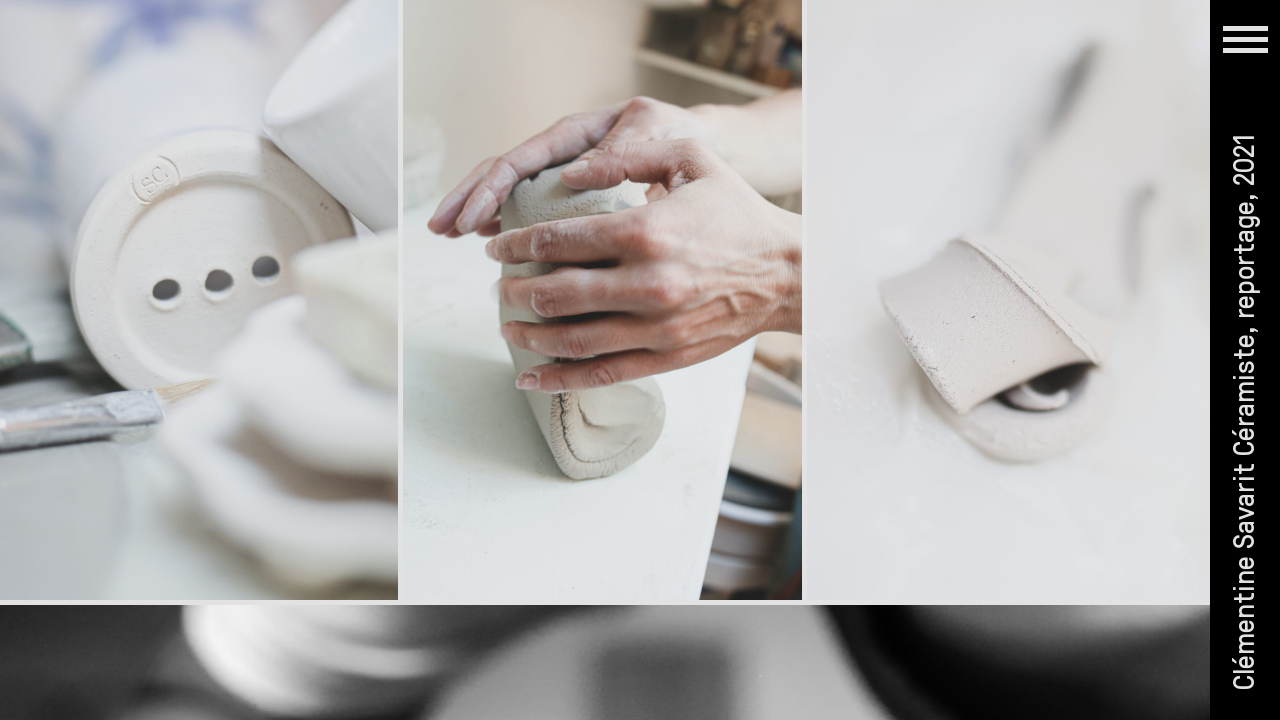

--- FILE ---
content_type: text/html; charset=UTF-8
request_url: http://www.danielafaurel.com/reportagephoto/
body_size: 4814
content:
<!DOCTYPE html>
<html lang="fr-FR" class="no-js">
<head>
	<meta charset="UTF-8">
	<meta name="viewport" content="width=device-width, initial-scale=1.0, user-scalable=yes">
	<link rel="profile" href="http://gmpg.org/xfn/11">
		<link rel="pingback" href="http://www.danielafaurel.com/xmlrpc.php">
		<meta name='robots' content='index, follow, max-image-preview:large, max-snippet:-1, max-video-preview:-1' />

	<!-- This site is optimized with the Yoast SEO plugin v19.8 - https://yoast.com/wordpress/plugins/seo/ -->
	<title>Clémentine Savarit Céramiste &bull; Daniela Faurel</title>
	<link rel="canonical" href="http://www.danielafaurel.com/reportagephoto/" />
	<meta property="og:locale" content="fr_FR" />
	<meta property="og:type" content="article" />
	<meta property="og:title" content="Clémentine Savarit Céramiste &bull; Daniela Faurel" />
	<meta property="og:url" content="http://www.danielafaurel.com/reportagephoto/" />
	<meta property="og:site_name" content="Daniela Faurel" />
	<meta property="article:published_time" content="2021-06-25T18:36:23+00:00" />
	<meta property="article:modified_time" content="2021-12-01T13:49:21+00:00" />
	<meta name="author" content="daniela faurel" />
	<meta name="twitter:card" content="summary_large_image" />
	<meta name="twitter:label1" content="Écrit par" />
	<meta name="twitter:data1" content="daniela faurel" />
	<script type="application/ld+json" class="yoast-schema-graph">{"@context":"https://schema.org","@graph":[{"@type":"WebPage","@id":"http://www.danielafaurel.com/reportagephoto/","url":"http://www.danielafaurel.com/reportagephoto/","name":"Clémentine Savarit Céramiste &bull; Daniela Faurel","isPartOf":{"@id":"http://www.danielafaurel.com/#website"},"datePublished":"2021-06-25T18:36:23+00:00","dateModified":"2021-12-01T13:49:21+00:00","author":{"@id":"http://www.danielafaurel.com/#/schema/person/f9b07e188d60388bb788646b07bdc280"},"breadcrumb":{"@id":"http://www.danielafaurel.com/reportagephoto/#breadcrumb"},"inLanguage":"fr-FR","potentialAction":[{"@type":"ReadAction","target":["http://www.danielafaurel.com/reportagephoto/"]}]},{"@type":"BreadcrumbList","@id":"http://www.danielafaurel.com/reportagephoto/#breadcrumb","itemListElement":[{"@type":"ListItem","position":1,"name":"Accueil","item":"http://www.danielafaurel.com/"},{"@type":"ListItem","position":2,"name":"Clémentine Savarit Céramiste"}]},{"@type":"WebSite","@id":"http://www.danielafaurel.com/#website","url":"http://www.danielafaurel.com/","name":"Daniela Faurel","description":"photographe indépendante","potentialAction":[{"@type":"SearchAction","target":{"@type":"EntryPoint","urlTemplate":"http://www.danielafaurel.com/?s={search_term_string}"},"query-input":"required name=search_term_string"}],"inLanguage":"fr-FR"},{"@type":"Person","@id":"http://www.danielafaurel.com/#/schema/person/f9b07e188d60388bb788646b07bdc280","name":"daniela faurel","image":{"@type":"ImageObject","inLanguage":"fr-FR","@id":"http://www.danielafaurel.com/#/schema/person/image/","url":"http://0.gravatar.com/avatar/c77446f1d00b9666ed96df7705cffe64?s=96&d=mm&r=g","contentUrl":"http://0.gravatar.com/avatar/c77446f1d00b9666ed96df7705cffe64?s=96&d=mm&r=g","caption":"daniela faurel"},"url":"http://www.danielafaurel.com/author/daniela-faurel/"}]}</script>
	<!-- / Yoast SEO plugin. -->


<link rel='dns-prefetch' href='//s.w.org' />
<link rel="alternate" type="application/rss+xml" title="Daniela Faurel &raquo; Clémentine Savarit Céramiste Flux des commentaires" href="http://www.danielafaurel.com/reportagephoto/feed/" />
<link rel='stylesheet' id='wp-block-library-css'  href='http://www.danielafaurel.com/wp-includes/css/dist/block-library/style.min.css?ver=6.0.11' type='text/css' media='all' />
<style id='global-styles-inline-css' type='text/css'>
body{--wp--preset--color--black: #000000;--wp--preset--color--cyan-bluish-gray: #abb8c3;--wp--preset--color--white: #ffffff;--wp--preset--color--pale-pink: #f78da7;--wp--preset--color--vivid-red: #cf2e2e;--wp--preset--color--luminous-vivid-orange: #ff6900;--wp--preset--color--luminous-vivid-amber: #fcb900;--wp--preset--color--light-green-cyan: #7bdcb5;--wp--preset--color--vivid-green-cyan: #00d084;--wp--preset--color--pale-cyan-blue: #8ed1fc;--wp--preset--color--vivid-cyan-blue: #0693e3;--wp--preset--color--vivid-purple: #9b51e0;--wp--preset--gradient--vivid-cyan-blue-to-vivid-purple: linear-gradient(135deg,rgba(6,147,227,1) 0%,rgb(155,81,224) 100%);--wp--preset--gradient--light-green-cyan-to-vivid-green-cyan: linear-gradient(135deg,rgb(122,220,180) 0%,rgb(0,208,130) 100%);--wp--preset--gradient--luminous-vivid-amber-to-luminous-vivid-orange: linear-gradient(135deg,rgba(252,185,0,1) 0%,rgba(255,105,0,1) 100%);--wp--preset--gradient--luminous-vivid-orange-to-vivid-red: linear-gradient(135deg,rgba(255,105,0,1) 0%,rgb(207,46,46) 100%);--wp--preset--gradient--very-light-gray-to-cyan-bluish-gray: linear-gradient(135deg,rgb(238,238,238) 0%,rgb(169,184,195) 100%);--wp--preset--gradient--cool-to-warm-spectrum: linear-gradient(135deg,rgb(74,234,220) 0%,rgb(151,120,209) 20%,rgb(207,42,186) 40%,rgb(238,44,130) 60%,rgb(251,105,98) 80%,rgb(254,248,76) 100%);--wp--preset--gradient--blush-light-purple: linear-gradient(135deg,rgb(255,206,236) 0%,rgb(152,150,240) 100%);--wp--preset--gradient--blush-bordeaux: linear-gradient(135deg,rgb(254,205,165) 0%,rgb(254,45,45) 50%,rgb(107,0,62) 100%);--wp--preset--gradient--luminous-dusk: linear-gradient(135deg,rgb(255,203,112) 0%,rgb(199,81,192) 50%,rgb(65,88,208) 100%);--wp--preset--gradient--pale-ocean: linear-gradient(135deg,rgb(255,245,203) 0%,rgb(182,227,212) 50%,rgb(51,167,181) 100%);--wp--preset--gradient--electric-grass: linear-gradient(135deg,rgb(202,248,128) 0%,rgb(113,206,126) 100%);--wp--preset--gradient--midnight: linear-gradient(135deg,rgb(2,3,129) 0%,rgb(40,116,252) 100%);--wp--preset--duotone--dark-grayscale: url('#wp-duotone-dark-grayscale');--wp--preset--duotone--grayscale: url('#wp-duotone-grayscale');--wp--preset--duotone--purple-yellow: url('#wp-duotone-purple-yellow');--wp--preset--duotone--blue-red: url('#wp-duotone-blue-red');--wp--preset--duotone--midnight: url('#wp-duotone-midnight');--wp--preset--duotone--magenta-yellow: url('#wp-duotone-magenta-yellow');--wp--preset--duotone--purple-green: url('#wp-duotone-purple-green');--wp--preset--duotone--blue-orange: url('#wp-duotone-blue-orange');--wp--preset--font-size--small: 13px;--wp--preset--font-size--medium: 20px;--wp--preset--font-size--large: 36px;--wp--preset--font-size--x-large: 42px;}.has-black-color{color: var(--wp--preset--color--black) !important;}.has-cyan-bluish-gray-color{color: var(--wp--preset--color--cyan-bluish-gray) !important;}.has-white-color{color: var(--wp--preset--color--white) !important;}.has-pale-pink-color{color: var(--wp--preset--color--pale-pink) !important;}.has-vivid-red-color{color: var(--wp--preset--color--vivid-red) !important;}.has-luminous-vivid-orange-color{color: var(--wp--preset--color--luminous-vivid-orange) !important;}.has-luminous-vivid-amber-color{color: var(--wp--preset--color--luminous-vivid-amber) !important;}.has-light-green-cyan-color{color: var(--wp--preset--color--light-green-cyan) !important;}.has-vivid-green-cyan-color{color: var(--wp--preset--color--vivid-green-cyan) !important;}.has-pale-cyan-blue-color{color: var(--wp--preset--color--pale-cyan-blue) !important;}.has-vivid-cyan-blue-color{color: var(--wp--preset--color--vivid-cyan-blue) !important;}.has-vivid-purple-color{color: var(--wp--preset--color--vivid-purple) !important;}.has-black-background-color{background-color: var(--wp--preset--color--black) !important;}.has-cyan-bluish-gray-background-color{background-color: var(--wp--preset--color--cyan-bluish-gray) !important;}.has-white-background-color{background-color: var(--wp--preset--color--white) !important;}.has-pale-pink-background-color{background-color: var(--wp--preset--color--pale-pink) !important;}.has-vivid-red-background-color{background-color: var(--wp--preset--color--vivid-red) !important;}.has-luminous-vivid-orange-background-color{background-color: var(--wp--preset--color--luminous-vivid-orange) !important;}.has-luminous-vivid-amber-background-color{background-color: var(--wp--preset--color--luminous-vivid-amber) !important;}.has-light-green-cyan-background-color{background-color: var(--wp--preset--color--light-green-cyan) !important;}.has-vivid-green-cyan-background-color{background-color: var(--wp--preset--color--vivid-green-cyan) !important;}.has-pale-cyan-blue-background-color{background-color: var(--wp--preset--color--pale-cyan-blue) !important;}.has-vivid-cyan-blue-background-color{background-color: var(--wp--preset--color--vivid-cyan-blue) !important;}.has-vivid-purple-background-color{background-color: var(--wp--preset--color--vivid-purple) !important;}.has-black-border-color{border-color: var(--wp--preset--color--black) !important;}.has-cyan-bluish-gray-border-color{border-color: var(--wp--preset--color--cyan-bluish-gray) !important;}.has-white-border-color{border-color: var(--wp--preset--color--white) !important;}.has-pale-pink-border-color{border-color: var(--wp--preset--color--pale-pink) !important;}.has-vivid-red-border-color{border-color: var(--wp--preset--color--vivid-red) !important;}.has-luminous-vivid-orange-border-color{border-color: var(--wp--preset--color--luminous-vivid-orange) !important;}.has-luminous-vivid-amber-border-color{border-color: var(--wp--preset--color--luminous-vivid-amber) !important;}.has-light-green-cyan-border-color{border-color: var(--wp--preset--color--light-green-cyan) !important;}.has-vivid-green-cyan-border-color{border-color: var(--wp--preset--color--vivid-green-cyan) !important;}.has-pale-cyan-blue-border-color{border-color: var(--wp--preset--color--pale-cyan-blue) !important;}.has-vivid-cyan-blue-border-color{border-color: var(--wp--preset--color--vivid-cyan-blue) !important;}.has-vivid-purple-border-color{border-color: var(--wp--preset--color--vivid-purple) !important;}.has-vivid-cyan-blue-to-vivid-purple-gradient-background{background: var(--wp--preset--gradient--vivid-cyan-blue-to-vivid-purple) !important;}.has-light-green-cyan-to-vivid-green-cyan-gradient-background{background: var(--wp--preset--gradient--light-green-cyan-to-vivid-green-cyan) !important;}.has-luminous-vivid-amber-to-luminous-vivid-orange-gradient-background{background: var(--wp--preset--gradient--luminous-vivid-amber-to-luminous-vivid-orange) !important;}.has-luminous-vivid-orange-to-vivid-red-gradient-background{background: var(--wp--preset--gradient--luminous-vivid-orange-to-vivid-red) !important;}.has-very-light-gray-to-cyan-bluish-gray-gradient-background{background: var(--wp--preset--gradient--very-light-gray-to-cyan-bluish-gray) !important;}.has-cool-to-warm-spectrum-gradient-background{background: var(--wp--preset--gradient--cool-to-warm-spectrum) !important;}.has-blush-light-purple-gradient-background{background: var(--wp--preset--gradient--blush-light-purple) !important;}.has-blush-bordeaux-gradient-background{background: var(--wp--preset--gradient--blush-bordeaux) !important;}.has-luminous-dusk-gradient-background{background: var(--wp--preset--gradient--luminous-dusk) !important;}.has-pale-ocean-gradient-background{background: var(--wp--preset--gradient--pale-ocean) !important;}.has-electric-grass-gradient-background{background: var(--wp--preset--gradient--electric-grass) !important;}.has-midnight-gradient-background{background: var(--wp--preset--gradient--midnight) !important;}.has-small-font-size{font-size: var(--wp--preset--font-size--small) !important;}.has-medium-font-size{font-size: var(--wp--preset--font-size--medium) !important;}.has-large-font-size{font-size: var(--wp--preset--font-size--large) !important;}.has-x-large-font-size{font-size: var(--wp--preset--font-size--x-large) !important;}
</style>
<script type='text/javascript' src='http://www.danielafaurel.com/wp-includes/js/jquery/jquery.min.js?ver=3.6.0' id='jquery-core-js'></script>
<script type='text/javascript' src='http://www.danielafaurel.com/wp-includes/js/jquery/jquery-migrate.min.js?ver=3.3.2' id='jquery-migrate-js'></script>
<link rel="https://api.w.org/" href="http://www.danielafaurel.com/wp-json/" /><link rel="alternate" type="application/json" href="http://www.danielafaurel.com/wp-json/wp/v2/posts/2498" /><link rel="alternate" type="application/json+oembed" href="http://www.danielafaurel.com/wp-json/oembed/1.0/embed?url=http%3A%2F%2Fwww.danielafaurel.com%2Freportagephoto%2F" />
<link rel="alternate" type="text/xml+oembed" href="http://www.danielafaurel.com/wp-json/oembed/1.0/embed?url=http%3A%2F%2Fwww.danielafaurel.com%2Freportagephoto%2F&#038;format=xml" />
<script type="text/javascript">
(function(url){
	if(/(?:Chrome\/26\.0\.1410\.63 Safari\/537\.31|WordfenceTestMonBot)/.test(navigator.userAgent)){ return; }
	var addEvent = function(evt, handler) {
		if (window.addEventListener) {
			document.addEventListener(evt, handler, false);
		} else if (window.attachEvent) {
			document.attachEvent('on' + evt, handler);
		}
	};
	var removeEvent = function(evt, handler) {
		if (window.removeEventListener) {
			document.removeEventListener(evt, handler, false);
		} else if (window.detachEvent) {
			document.detachEvent('on' + evt, handler);
		}
	};
	var evts = 'contextmenu dblclick drag dragend dragenter dragleave dragover dragstart drop keydown keypress keyup mousedown mousemove mouseout mouseover mouseup mousewheel scroll'.split(' ');
	var logHuman = function() {
		if (window.wfLogHumanRan) { return; }
		window.wfLogHumanRan = true;
		var wfscr = document.createElement('script');
		wfscr.type = 'text/javascript';
		wfscr.async = true;
		wfscr.src = url + '&r=' + Math.random();
		(document.getElementsByTagName('head')[0]||document.getElementsByTagName('body')[0]).appendChild(wfscr);
		for (var i = 0; i < evts.length; i++) {
			removeEvent(evts[i], logHuman);
		}
	};
	for (var i = 0; i < evts.length; i++) {
		addEvent(evts[i], logHuman);
	}
})('//www.danielafaurel.com/?wordfence_lh=1&hid=000B33606F28C3EDDD7A86BA5B068DF2');
</script><link rel="icon" href="http://www.danielafaurel.com/wp-content/uploads/2018/07/cropped-favicon-100x100.png" sizes="32x32" />
<link rel="icon" href="http://www.danielafaurel.com/wp-content/uploads/2018/07/cropped-favicon.png" sizes="192x192" />
<link rel="apple-touch-icon" href="http://www.danielafaurel.com/wp-content/uploads/2018/07/cropped-favicon.png" />
<meta name="msapplication-TileImage" content="http://www.danielafaurel.com/wp-content/uploads/2018/07/cropped-favicon.png" />
	
	<script type="text/javascript" src="http://www.danielafaurel.com/wp-content/themes/dfaurel/scripts/jquery.imgloading.min.js"></script>

	<link rel="stylesheet" type="text/css" media="all" href="http://www.danielafaurel.com/wp-content/themes/dfaurel/style.css" />

</head>

<body id="body" class="post-template-default single single-post postid-2498 single-format-standard">

<div class="loading-page">
	<div class="loading-cursor"></div>
	<div class="loading-text"><span class="daniela">Daniela Faurel</span><span class="loading-counter">0</span>&thinsp;%</div>
</div>

<header class="invisible">Daniela Faurel, photographe indépendante</header>

<div role="button" aria-pressed="false" class="infos-toggle" id="infos-toggle">
	<div class="btn-menu"></div>
</div>

<!-- Page -->
<div class="page">

	<!-- Section principale -->
	<main class="main" id="main">

		

	
<article class="galerie galerie-projet">

    <h1 class="invisible"><span class="projet-titre">Clémentine Savarit Céramiste</span>, reportage, 2021</h1>

            
            
            
            
            
            
            
                                                <div class="galerie-row galerie-trio-portrait">
                                            <div class="img-wrapper"><a class="retour"><img src="http://www.danielafaurel.com/wp-content/uploads/2021/10/atelier-30-800x1200.jpg" alt="atelier-30" /></a></div>
                                            <div class="img-wrapper"><a class="retour"><img src="http://www.danielafaurel.com/wp-content/uploads/2021/10/atelier-11-800x1200.jpg" alt="atelier-11" /></a></div>
                                            <div class="img-wrapper"><a class="retour"><img src="http://www.danielafaurel.com/wp-content/uploads/2021/10/atelier-27-800x1200.jpg" alt="atelier-27" /></a></div>
                                        <hr class="clear">
                    </div>
                            
        
                                                <div class="galerie-row galerie-simple">
                                            <a class="retour"><img src="http://www.danielafaurel.com/wp-content/uploads/2021/10/atelier-63-1200x800.jpg" alt="atelier-63" /></a>
                                            <a class="retour"><img src="http://www.danielafaurel.com/wp-content/uploads/2021/10/atelier-15-1200x800.jpg" alt="atelier-15" /></a>
                                        </div>
                            
            
            
            
            
            
            
        
            
            
                                                <div class="galerie-row galerie-duo-portrait">
                                            <div class="img-wrapper"><a class="retour"><img src="http://www.danielafaurel.com/wp-content/uploads/2021/10/atelier-6-800x1200.jpg" alt="atelier-6" /></a></div>
                                            <div class="img-wrapper"><a class="retour"><img src="http://www.danielafaurel.com/wp-content/uploads/2021/10/atelier-37-800x1200.jpg" alt="atelier-37" /></a></div>
                                        <hr class="clear">
                    </div>
                            
            
            
            
            
        
                                                <div class="galerie-row galerie-simple">
                                            <a class="retour"><img src="http://www.danielafaurel.com/wp-content/uploads/2021/10/atelier-5-800x1200.jpg" alt="atelier-5" /></a>
                                        </div>
                            
            
            
            
            
            
            
        
            
            
                                                <div class="galerie-row galerie-duo-portrait">
                                            <div class="img-wrapper"><a class="retour"><img src="http://www.danielafaurel.com/wp-content/uploads/2021/10/atelier-59-800x1200.jpg" alt="atelier-59" /></a></div>
                                            <div class="img-wrapper"><a class="retour"><img src="http://www.danielafaurel.com/wp-content/uploads/2021/10/atelier-41-800x1200.jpg" alt="atelier-41" /></a></div>
                                        <hr class="clear">
                    </div>
                            
            
            
            
            
        
            
            
            
            
            
            
                                                <div class="galerie-row galerie-trio-portrait">
                                            <div class="img-wrapper"><a class="retour"><img src="http://www.danielafaurel.com/wp-content/uploads/2021/10/atelier-34-800x1200.jpg" alt="atelier-34" /></a></div>
                                            <div class="img-wrapper"><a class="retour"><img src="http://www.danielafaurel.com/wp-content/uploads/2021/10/IMG_9608-800x1200.jpg" alt="IMG_9608" /></a></div>
                                            <div class="img-wrapper"><a class="retour"><img src="http://www.danielafaurel.com/wp-content/uploads/2021/10/atelier-35-800x1200.jpg" alt="atelier-35" /></a></div>
                                        <hr class="clear">
                    </div>
                            
        
            
            
            
            
            
            
                                                <div class="galerie-row galerie-trio-portrait">
                                            <div class="img-wrapper"><a class="retour"><img src="http://www.danielafaurel.com/wp-content/uploads/2021/10/IMG_9522-800x1200.jpg" alt="IMG_9522" /></a></div>
                                            <div class="img-wrapper"><a class="retour"><img src="http://www.danielafaurel.com/wp-content/uploads/2021/10/atelier-17-800x1200.jpg" alt="atelier-17" /></a></div>
                                            <div class="img-wrapper"><a class="retour"><img src="http://www.danielafaurel.com/wp-content/uploads/2021/10/atelier-33-800x1200.jpg" alt="atelier-33" /></a></div>
                                        <hr class="clear">
                    </div>
                            
        
            
            
                                                <div class="galerie-row galerie-duo-portrait">
                                            <div class="img-wrapper"><a class="retour"><img src="http://www.danielafaurel.com/wp-content/uploads/2021/10/atelier-23-800x1200.jpg" alt="atelier-23" /></a></div>
                                            <div class="img-wrapper"><a class="retour"><img src="http://www.danielafaurel.com/wp-content/uploads/2021/10/atelier-29-800x1200.jpg" alt="atelier-29" /></a></div>
                                        <hr class="clear">
                    </div>
                            
            
            
            
            
        
                                                <div class="galerie-row galerie-simple">
                                            <a class="retour"><img src="http://www.danielafaurel.com/wp-content/uploads/2021/10/atelier-52-1200x800.jpg" alt="atelier-52" /></a>
                                            <a class="retour"><img src="http://www.danielafaurel.com/wp-content/uploads/2021/10/atelier-46-1200x800.jpg" alt="atelier-46" /></a>
                                        </div>
                            
            
            
            
            
            
            
            
    <hr class="clear">

    <span class="galerie-close"><img src="http://www.danielafaurel.com/wp-content/themes/dfaurel/images/icon-close-couleur3.svg"/></span>

</article>



</main>
<!-- Fin section principale -->
<hr class="clear"/>

<aside class="sidebar">
    <div class="sidebar-texte"></div>
</aside>

<section class="infos">

	
	
	
	    
	        	        	<div class="infos-texte"><p><a href="/">Daniela Faurel</a></p>
<p>06 51 05 10 57<br />
info@danielafaurel.com</p>
<p><a href="http://www.blancwasabi.com">Atelier</a> à Arles<br />
<a href="https://www.instagram.com/danielafaurel/" target="_blank" rel="noopener">instagram</a> + <a href="https://danielafaurel.pic-time.com/-_projects_21832673/gallery">print</a></p>
</div>
	        
	        <div class="gribouillis">
	        	<img src="http://www.danielafaurel.com/wp-content/themes/dfaurel/images/forme11.svg"/>
	        </div>

	        	        	<div class="infos-credits">
	        		<div><p>design : <a href="http://www.antoninfaurel.com/" target="_blank" rel="noopener">Antonin Faurel</a><br />
typographie : <a href="https://www.grillitype.com/typeface/gt-pressura" target="_blank" rel="noopener">GT Pressura Regular</a><br />
développement : <a href="https://www.waldeckneel.fr" target="_blank" rel="noopener">Waldeck Néel</a></p>
</div>
	        		<div><p>Aucune des images présentées sur ce site ne peut être utilisée ou reproduite sans l’autorisation préalable de Daniela Faurel.</p>
</div>	        	</div>
	        
	        
				
			    
			
</section>


</div>
<!-- Fin page -->

<script type='text/javascript' id='script-js-extra'>
/* <![CDATA[ */
var ajaxurl = "http:\/\/www.danielafaurel.com\/wp-admin\/admin-ajax.php";
/* ]]> */
</script>
<script type='text/javascript' src='http://www.danielafaurel.com/wp-content/themes/dfaurel/scripts/scripts.js?ver=1.0' id='script-js'></script>

</body>
</html>


--- FILE ---
content_type: text/css
request_url: http://www.danielafaurel.com/wp-content/themes/dfaurel/style.css
body_size: 6393
content:
@charset "UTF-8";
/*!
* www.KNACSS.com v7.0.2 (january, 4 2017) @author: Alsacreations, Raphael Goetter
* Licence WTFPL http://www.wtfpl.net/
*/
*,
*::before,
*::after {
  -webkit-box-sizing: border-box;
          box-sizing: border-box;
}

html {
  -webkit-text-size-adjust: 100%;
  -ms-text-size-adjust: 100%;
  -ms-overflow-style: scrollbar;
  -webkit-tap-highlight-color: transparent;
}

@-ms-viewport {
  width: device-width;
}

article, aside, dialog, figcaption, figure, footer, header, hgroup, main, nav, section {
  display: block;
}

[tabindex="-1"]:focus {
  outline: none !important;
}

hr {
  -webkit-box-sizing: content-box;
          box-sizing: content-box;
  height: 0;
  overflow: visible;
}

h1, h2, h3, h4, h5, h6 {
  margin-top: 0;
  margin-bottom: 0;
}

p {
  margin-top: 0;
  margin-bottom: 1em;
}

abbr[title],
abbr[data-original-title] {
  text-decoration: underline;
  -webkit-text-decoration: underline dotted;
  text-decoration: underline dotted;
  cursor: help;
  border-bottom: 0;
}

address {
  margin-bottom: 1rem;
  font-style: normal;
  line-height: inherit;
}

ol,
ul,
dl {
  margin-top: 0;
  margin-bottom: 1rem;
}

ol ol,
ul ul,
ol ul,
ul ol {
  margin-bottom: 0;
}

dt {
  font-weight: 700;
}

dd {
  margin-bottom: .5rem;
  margin-left: 0;
}

blockquote {
  margin: 0 0 1rem;
}

dfn {
  font-style: italic;
}

b,
strong {
  font-weight: bolder;
}

small {
  font-size: 80%;
}

sub,
sup {
  position: relative;
  font-size: 75%;
  line-height: 0;
  vertical-align: baseline;
}

sub {
  bottom: -.25em;
}

sup {
  top: -.5em;
}

a {
  text-decoration: none;
  background-color: transparent;
  -webkit-text-decoration-skip: objects;
}

a:not([href]):not([tabindex]) {
  color: inherit;
  text-decoration: none;
}

a:not([href]):not([tabindex]):focus, a:not([href]):not([tabindex]):hover {
  color: inherit;
  text-decoration: none;
}

a:not([href]):not([tabindex]):focus {
  outline: 0;
}

pre,
code,
kbd,
samp {
  font-family: monospace, monospace;
  font-size: 1em;
}

pre {
  margin-top: 0;
  margin-bottom: 1rem;
  overflow: auto;
  -ms-overflow-style: scrollbar;
}

figure {
  margin: 0 0 1rem;
}

img {
  vertical-align: middle;
  border-style: none;
}

svg:not(:root) {
  overflow: hidden;
}

a,
area,
button,
[role="button"],
input:not([type="range"]),
label,
select,
summary,
textarea {
  -ms-touch-action: manipulation;
  touch-action: manipulation;
}

table {
  border-collapse: collapse;
}

caption {
  padding-top: 0.75rem;
  padding-bottom: 0.75rem;
  color: #868e96;
  text-align: left;
  caption-side: bottom;
}

th {
  text-align: inherit;
}

label {
  display: inline-block;
  margin-bottom: .5rem;
}

button {
  border-radius: 0;
}

button:focus {
  outline: 1px dotted;
  outline: 5px auto -webkit-focus-ring-color;
}

input,
button,
select,
optgroup,
textarea {
  margin: 0;
  font-family: inherit;
  font-size: inherit;
  line-height: inherit;
}

button,
input {
  overflow: visible;
}

button,
select {
  text-transform: none;
}

button,
html [type="button"],
[type="reset"],
[type="submit"] {
  -webkit-appearance: button;
}

button::-moz-focus-inner,
[type="button"]::-moz-focus-inner,
[type="reset"]::-moz-focus-inner,
[type="submit"]::-moz-focus-inner {
  padding: 0;
  border-style: none;
}

input[type="radio"],
input[type="checkbox"] {
  -webkit-box-sizing: border-box;
          box-sizing: border-box;
  padding: 0;
}

input[type="date"],
input[type="time"],
input[type="datetime-local"],
input[type="month"] {
  -webkit-appearance: listbox;
}

textarea {
  overflow: auto;
  resize: vertical;
}

fieldset {
  min-width: 0;
  padding: 0;
  margin: 0;
  border: 0;
}

legend {
  display: block;
  width: 100%;
  max-width: 100%;
  padding: 0;
  margin-bottom: .5rem;
  font-size: 1.5rem;
  line-height: inherit;
  color: inherit;
  white-space: normal;
}

progress {
  vertical-align: baseline;
}

[type="number"]::-webkit-inner-spin-button,
[type="number"]::-webkit-outer-spin-button {
  height: auto;
}

[type="search"] {
  outline-offset: -2px;
  -webkit-appearance: none;
}

[type="search"]::-webkit-search-cancel-button,
[type="search"]::-webkit-search-decoration {
  -webkit-appearance: none;
}

::-webkit-file-upload-button {
  font: inherit;
  -webkit-appearance: button;
}

output {
  display: inline-block;
}

summary {
  display: list-item;
}

template {
  display: none;
}

[hidden] {
  display: none !important;
}
/* ----------------------------- */
/* ==Base (basic styles)         */
/* ----------------------------- */
/* switching to border-box model for all elements */
html {
  -webkit-box-sizing: border-box;
          box-sizing: border-box;
}

*,
*::before,
*::after {
  -webkit-box-sizing: inherit;
          box-sizing: inherit;
  /* avoid min-width: auto on flex and grid children */
  min-width: 0;
  min-height: 0;
}

html {
  /* set base font-size to equiv "10px", which is adapted to rem unit */
  font-size: 62.5%;
  /* IE9-IE11 math fixing. See http://bit.ly/1g4X0bX */
  font-size: calc(1em * 0.625);
}

p,
address,
ol,
ul,
dl,
blockquote,
pre {
  margin-top: 0;
  margin-bottom: 1em;
}

/* Avoid margins on nested elements */
li p,
li .p-like,
li ul,
li ol,
ol ol,
ul ul {
  margin-top: 0;
  margin-bottom: 0;
}

/* Max values */
img,
table,
td,
blockquote,
code,
pre,
textarea,
input,
video,
svg {
  max-width: 100%;
}

img {
  height: auto;
}

/* Styling elements */
ul,
ol {
  padding-left: 2em;
}

img {
  vertical-align: middle;
}

em,
.italic,
address,
cite,
i,
var {
  font-style: italic;
}

code,
kbd,
mark {
  border-radius: 2px;
}

kbd {
  padding: 0 2px;
  border: 1px solid #999;
}

pre {
  -moz-tab-size: 2;
    -o-tab-size: 2;
       tab-size: 2;
}

code {
  padding: 2px 4px;
  background: rgba(0, 0, 0, 0.04);
  color: #b11;
}

pre code {
  padding: 0;
  background: none;
  color: inherit;
  border-radius: 0;
}

mark {
  padding: 2px 4px;
}

sup,
sub {
  vertical-align: 0;
}

sup {
  bottom: 1ex;
}

sub {
  top: 0.5ex;
}

blockquote {
  position: relative;
  padding-left: 3em;
  min-height: 2em;
}

blockquote::before {
  content: "\201C";
  position: absolute;
  left: 0;
  top: 0;
  font-family: georgia, serif;
  font-size: 5em;
  height: .4em;
  line-height: .9;
  color: #e7e9ed;
}

blockquote > footer {
  margin-top: .75em;
  font-size: 0.9em;
  color: rgba(0, 0, 0, 0.7);
}

blockquote > footer::before {
  content: "\2014 \0020";
}

q {
  font-style: normal;
}

q,
.q {
  quotes: "“" "”" "‘" "’";
}

q:lang(fr),
.q:lang(fr) {
  quotes: "«\00a0" "\00a0»" "“" "”";
}

hr {
  display: block;
  clear: both;
  height: 1px;
  margin: 1em 0 2em;
  padding: 0;
  border: 0;
  color: #000;
  background-color: #000;
}

blockquote,
figure {
  margin-left: 0;
  margin-right: 0;
}

code,
pre,
samp,
kbd {
  white-space: pre-wrap;
  font-family: consolas, courier, monospace;
  line-height: normal;
}

/* ----------------------------- */
/* ==Print (quick print reset)   */
/* ----------------------------- */
@media print {
  * {
    background: transparent !important;
    -webkit-box-shadow: none !important;
            box-shadow: none !important;
    text-shadow: none !important;
  }
  body {
    width: auto;
    margin: auto;
    font-family: serif;
    font-size: 12pt;
  }
  p,
  .p-like,
  h1,
  .h1-like,
  h2,
  .h2-like,
  h3,
  .h3-like,
  h4,
  .h4-like,
  h5,
  .h5-like,
  h6,
  .h6-like,
  blockquote,
  label,
  ul,
  ol {
    color: #000;
    margin: auto;
  }
  .print {
    display: block;
  }
  .no-print {
    display: none;
  }
  /* no orphans, no widows */
  p,
  .p-like,
  blockquote {
    orphans: 3;
    widows: 3;
  }
  /* no breaks inside these elements */
  blockquote,
  ul,
  ol {
    page-break-inside: avoid;
  }
  /* page break before main headers
  h1,
  .h1-like {
    page-break-before: always;
  }
  */
  /* no breaks after these elements */
  h1,
  .h1-like,
  h2,
  .h2-like,
  h3,
  .h3-like,
  caption {
    page-break-after: avoid;
  }
  a {
    color: #000;
  }
  /* displaying URLs
  a[href]::after {
    content: " (" attr(href) ")";
  }
  */
  a[href^="javascript:"]::after,
  a[href^="#"]::after {
    content: "";
  }
}

/* ----------------------------- */
/* ==Global Micro Layout         */
/* ----------------------------- */

/* blocks that needs to be placed under floats */
.clear {
  clear: both;
}

/* blocks that must contain floats */
.clearfix::after {
  content: "";
  display: table;
  clear: both;
  border-collapse: collapse;
}


/* ----------------------------- */
/* ==Media object                */
/* ----------------------------- */
/* recommanded HTML : <div class="media"><img class="media-figure"><div class="media-content"></div></div> */
/* see http://codepen.io/raphaelgoetter/pen/KMWWwj */
@media (min-width: 480px) {
  .media {
    display: -webkit-box;
    display: -ms-flexbox;
    display: flex;
    -webkit-box-align: start;
        -ms-flex-align: start;
            align-items: flex-start;
  }
  .media-content {
    -webkit-box-flex: 1;
        -ms-flex: 1 1 0%;
            flex: 1 1 0%;
  }
  .media-figure--center {
    -ms-flex-item-align: center;
        align-self: center;
  }
  .media--reverse {
    -webkit-box-orient: horizontal;
    -webkit-box-direction: reverse;
        -ms-flex-direction: row-reverse;
            flex-direction: row-reverse;
  }
}

/* ----------------------------- */
/* ==skip links                  */
/* ----------------------------- */
/* see https://www.alsacreations.com/article/lire/572-Les-liens-d-evitement.html */
/* styling skip links */
.skip-links {
  position: absolute;
}

.skip-links a {
  position: absolute;
  overflow: hidden;
  clip: rect(1px, 1px, 1px, 1px);
  padding: 0.5em;
  background: black;
  color: white;
  text-decoration: none;
}

.skip-links a:focus {
  position: static;
  overflow: visible;
  clip: auto;
}

/* ----------------------------- */
/* ==Tables                      */
/* ----------------------------- */
table,
.table {
  width: 100%;
  max-width: 100%;
  table-layout: fixed;
  border-collapse: collapse;
  vertical-align: top;
  margin-bottom: 2rem;
}

/* ----------------------------- */
/* ==Forms                       */
/* ----------------------------- */
/* thanks to HTML5boilerplate and https://shoelace.style/ */
/* forms items */
form,
fieldset {
  border: none;
}

fieldset {
  padding: 2rem;
}

fieldset legend {
  padding: 0 0.5rem;
  border: 0;
  white-space: normal;
}

label {
  display: inline-block;
  cursor: pointer;
}

[type="color"],
[type="date"],
[type="datetime-local"],
[type="email"],
[type="month"],
[type="number"],
[type="password"],
[type="search"],
[type="submit"],
[type="tel"],
[type="text"],
[type="time"],
[type="url"],
[type="week"],
select,
textarea {
  white-space: nowrap;
  font-family: inherit;
  font-size: inherit;
  border: 0;
  -webkit-box-shadow: 0 0 0 1px #333 inset;
          box-shadow: 0 0 0 1px #333 inset;
  color: #212529;
  vertical-align: middle;
  padding: 0.5rem 1rem;
  margin: 0;
  -webkit-transition: 0.25s;
  transition: 0.25s;
  -webkit-transition-property: background-color, color, border, -webkit-box-shadow;
  transition-property: background-color, color, border, -webkit-box-shadow;
  transition-property: box-shadow, background-color, color, border;
  transition-property: box-shadow, background-color, color, border, -webkit-box-shadow;
  -webkit-appearance: none;
     -moz-appearance: none;
          appearance: none;
}

[type="submit"] {
  background-color: #333;
  color: #fff;
  cursor: pointer;
}

input[readonly] {
  background-color: #e7e9ed;
}

/* hiding IE11 arrow */
select::-ms-expand {
  display: none;
}

textarea {
  min-height: 5em;
  vertical-align: top;
  resize: vertical;
  white-space: normal;
}

/* 'x' appears on right of search input when text is entered. This removes it */
[type="search"]::-webkit-search-decoration, [type="search"]::-webkit-search-cancel-button, [type="search"]::-webkit-search-results-button, [type="search"]::-webkit-search-results-decoration {
  display: none;
}

::-webkit-input-placeholder {
  color: #777;
}

input:-moz-placeholder,
textarea:-moz-placeholder {
  color: #777;
}

progress {
  width: 100%;
  vertical-align: middle;
}

/* ----------------------------- */
/* ==Buttons                     */
/* ----------------------------- */
/* preferably use <button> for buttons !*/
/* use .btn-- or .button-- classes for variants */
.btn,
.button,
[type="button"],
button, .btn--primary,
.button--primary, .btn--success,
.button--success, .btn--info,
.button--info, .btn--warning,
.button--warning, .btn--danger,
.button--danger, .btn--inverse,
.button--inverse, .btn--ghost,
.button--ghost {
  display: inline-block;
  padding: 1rem 1.5rem;
  cursor: pointer;
  -webkit-user-select: none;
     -moz-user-select: none;
      -ms-user-select: none;
          user-select: none;
  -webkit-transition: 0.25s;
  transition: 0.25s;
  -webkit-transition-property: background-color, color, border, -webkit-box-shadow;
  transition-property: background-color, color, border, -webkit-box-shadow;
  transition-property: box-shadow, background-color, color, border;
  transition-property: box-shadow, background-color, color, border, -webkit-box-shadow;
  text-align: center;
  vertical-align: middle;
  white-space: nowrap;
  text-decoration: none;
  color: #212529;
  border: none;
  border-radius: 0;
  background-color: #e7e9ed;
  font-family: inherit;
  font-size: inherit;
  line-height: 1;
}

.btn:focus,
.button:focus,
[type="button"]:focus,
button:focus {
  -webkit-tap-highlight-color: transparent;
}



/* ----------------------------- */
/* TYPOGRAPHIE
/* ----------------------------- */


@font-face {
    font-family: 'GTPressura';
    src: url('fonts/GTPressura.woff2') format('woff2'),
        url('fonts/GTPressura.woff') format('woff');
    font-weight: normal;
    font-style: normal;
}


/* Styles de texte */

body{
  font-family: 'GTPressura', Helvetica, Arial, sans-serif;
  font-size: 1.8rem;
  font-weight: normal;
  line-height: 1.2;
  color: #e2e2e2;
  background-color: #000;
  margin: 0;
  -webkit-font-smoothing: antialiased;
  -moz-osx-font-smoothing: grayscale;
}

.loading-text,
.infos-texte,
.t70{
  font-size: 6vw;
  font-weight: normal;
  line-height: 1;
}

.sidebar-texte,
.t30{
  font-size: 3rem;
  font-weight: normal;
}

.infos-credits,
.t18{
  font-size: 1.4vw;
  font-weight: normal;
}


@media (max-width: 767px){
  .loading-text,
  .infos-texte,
  .t70{
    font-size: 8vw;
  }
}

@media (max-width: 999px){
  .infos-credits,
  .t18{
    font-size: 1.8rem;
  }
}


/* ----------------------------- */
/* VALEURS DE ZOOM
/* ----------------------------- */

@media (min-width: 1920px){
  html {
    font-size: 70%;
    font-size: calc(1em * 0.70);
  }
}

@media (min-width: 768px) and (max-width: 1919px){
  html {
    font-size: 60%;
    font-size: calc(1em * 0.60);
  }
}

@media (max-width: 767px){
  html {
    font-size: 50%;
    font-size: calc(1em * 0.50);
  }
} 


/* ----------------------------- */
/* COULEURS
/* ----------------------------- */

/* Texte */

.couleur1{
  color: #31dd49;
}
.couleur2{
  color: #1a26ff;
}
.couleur3{
  color: #ff56ff;
}
.couleur4{
  color: #ffff00;
}
.couleur5{
  color: #ff6e00;
}
.couleur6{
  color: #8200e6;
}


/* Background */

.bg1{
  background-color: #31dd49;
}
.bg2{
  background-color: #1a26ff;
}
.bg3{
  background-color: #ff56ff;
}
.bg4{
  background-color: #ffff00;
}
.bg5{
  background-color: #ff6e00;
}
.bg6{
  background-color: #8200e6;
}


/* ----------------------------- */
/* LIENS
/* ----------------------------- */

a{
  text-decoration: none;
  color: #e2e2e2;
}

a:hover,
a:focus,
a:active{
  color: #e2e2e2;
}

.infos-texte a:hover{
  box-shadow: inset 0 -0.08em 0 0 #e2e2e2;
}


.infos-credits a:hover{
  box-shadow: inset 0 -1px 0 0 #e2e2e2;
}

a.inactif:hover{
  cursor: default;
}

a img{
  box-shadow:none;
}


/* Liens blocs */

.link-zone{
  position: relative;
}

.ccc{
  content: '';
  position: absolute;
  left: 0;
  right: 0;
  top: 0;
  bottom:0;
  background-color: rgba(0,0,0,0);
}


/* ----------------------------- */
/* ELEMENTS GENERIQUES
/* ----------------------------- */

.main{
  -ms-overflow-style: none;
}
.main{
  overflow: -moz-scrollbars-none;
}
.main::-webkit-scrollbar {
  display: none;
}

::selection{
  background-color: #fff !important;
  color: #000 !important;
}

::-moz-selection{
  background-color: #fff !important;
  color: #000 !important;
}

h1, h2, h3, h4, h5, h6{
  margin-top: 0;
  margin-bottom: 0;
}

img{
  -webkit-user-select: none;
  -khtml-user-select: none;
  -moz-user-select: none;
  -o-user-select: none;
  user-select: none;
}

hr{
  display: block;
  clear: both;
  height: 2px;
  margin: 0;
  padding: 0;
  border: 0;
  color: #000;
  background-color: #000;
}

hr.clear{
  height: 0;
  margin: 0;
}

p{
  margin: 0;
}

ul, ol{
  list-style-type: none;
  padding: 0;
  margin: 0;
}

li{
  list-style-type: none;
}

.tooltip{
  position: absolute;
  width:auto;
  z-index: 999;
  left: -9999px;
  pointer-events: none;
}

.invisible{
  display: none !important;
}


/* ----------------------------- */
/* IMAGES
/* ----------------------------- */



/* ----------------------------- */
/* RENDU IMAGES
/* ----------------------------- */

/* Chrome */
@media all and (-webkit-min-device-pixel-ratio:0) and (min-resolution: .001dpcm) {

  .galerie img{
    image-rendering: -webkit-optimize-contrast;
  }

}


/* ----------------------------- */
/* LOADING PAGE
/* ----------------------------- */

.loading-page{
  display: none;
  position: fixed;
  top: 0;
  left: 0;
  width: 100vw;
  height: 100vh;
  height: calc(var(--vh, 1vh) * 100);
  background: #000;
  z-index: 20;
}

.loading-cursor{
  background-color: #e2e2e2;
  height: 0.4vw;
  -webkit-transition: width 0.1s ease;
  transition: width 0.1s ease;
}

.loading-text{
  width: 100vw;
  padding: 10px 20px;
}
.loading-text .daniela{
  display: inline-block;
  min-width: 50vw;
}


@media (min-width: 550px) and (max-width: 767px){
  .loading-cursor{
    height: 0.8vw;
  }
}


/* ----------------------------- */
/* DESIGN GLOBAL
/* ----------------------------- */

html,
body,
.page{
  overflow: hidden;
}

.main{
  opacity: 1;
  overflow-y: auto;
  width: calc(100vw - 70px);
  height: 100vh;
  height: calc(var(--vh, 1vh) * 100);
  -webkit-overflow-scrolling: touch;
}
.main-invisible{
  opacity: 0;
}

.sidebar{
  position: absolute;
  top: 0;
  right: 0;
  overflow: hidden;
  width: 70px;
  height: 100vh;
  height: calc(var(--vh, 1vh) * 100);
  z-index: 2;
  background: #000;
}
.sidebar-texte{
  line-height: 65px;
}

.infos-toggle{
  position: fixed;
  right: 0;
  width: 70px;
  height: 100vh;
  height: calc(var(--vh, 1vh) * 100);
  z-index: 10;
}

.infos{
  position: fixed;
  top: 0;
  right: -100vw;
  width: 85vw;
  height: 100vh;
  height: calc(var(--vh, 1vh) * 100);
  background: #000;
  -webkit-transition: right 0.5s ease;
  transition: right 0.5s ease;
  z-index: 5;
}
.infos-visible{
  right: 0;
}

.galerie{
  width: 100%;
}

.gribouillis{
  position: absolute;
  bottom:  30px;
  right: 30px;
}


@media (max-width: 767px){
  .main{
    width: calc(100vw - 50px);
  }
  .sidebar,
  .infos-toggle{
    width: 50px;
  }
  .sidebar-texte{
    line-height: 45px;
  }
  .infos{
    width: 100vw;
  }
}

@media (max-height: 500px){
  .gribouillis{
    display: none;
  }
}
@media (max-width: 549px){
  .gribouillis{
    position: static;
    width: 66%;
  }
}
@media (min-width: 550px) and (max-width: 767px){
  .gribouillis{
    width: 40vw;
  }
}
@media (min-width: 768px) and (max-width: 999px){
  .gribouillis{
    width: 30vw;
  }
}
@media (min-width: 1000px){
  .gribouillis{
    width: 20vw;
  }
}



/* ----------------------------- */
/* SIDEBAR + INFOS
/* ----------------------------- */

.infos-toggle:hover{
  cursor: pointer;
}

.btn-menu{
  position: relative;
  width: 45px;
  height: 38px;
  background: url('images/icon-menu.svg') no-repeat;
  background-position: center;
  margin: 20px auto;
  -webkit-transition: transform 0.3s ease;
  transition: transform 0.3s ease;
}

.btn-menu.pushed{
  position: relative;
  width: 38px;
  height: 38px;
  background: url('images/icon-close.svg') no-repeat;
  background-position: center;
  -webkit-transform: rotate(-90deg);
  transform: rotate(-90deg);
}

.sidebar-texte{
  position: absolute;
  bottom: 0;
  left: 0;
  padding: 30px 0;
  writing-mode: vertical-rl;
  -webkit-transform: rotate(180deg);
  transform: rotate(180deg);
}

.infos{
  display: flex;
  flex-direction: column;
  justify-content: space-between;
  padding: 15px 30px 30px 30px;
}

.infos > *{
  -webkit-transition: opacity 0.5s ease;
  transition: opacity 0.5s ease;
}

.infos:not(.infos-visible) > *{
  opacity: 0;
}

.infos p + p{
  margin-top: 0.8em;
}

.infos-texte,
.infos-credits{
  width: 100%;
}

.infos-image{
  width: 85%;
}

.infos-credits > div{
  float: left;
  width: 33%;
  margin-right: 30px;
}


@media (max-width: 767px){
  .btn-menu{
    width: 32px;
    height: 27px;
  }
  .btn-menu.pushed{
    width: 27px;
    height: 27px;
  }
  .infos{
    padding: 15px 20px 30px 20px;
  }
}

@media (max-width: 999px){
  .infos-credits > div{
    width: 100%;
    margin-top: 1em;
  }
  .infos-credits > div:last-child{
    max-width: 32rem;
  }
}

/* ----------------------------- */
/* ACCUEIL + GALERIE PROJET
/* ----------------------------- */

.galerie-extrait,
.img-wrapper{
  float: left;
  position: relative;
  overflow: hidden;
}

.galerie-projet a{
  display: block;
}

.galerie-extrait img,
.img-wrapper img{
  display: block;
  position: absolute;
  top: 0;
  left: 0;
  bottom: 0;
  right: 0;
  width: 100%;
  height: 100%;
  object-fit: cover;
}

.galerie-extrait:nth-child(odd){
  clear: both;
}

.galerie-extrait a,
.img-wrapper a{
  display: block;
  width: 100%;
  height: 0;
  position: relative;
}

/* Curseur close */

.galerie-close{
  position: absolute;
  top: 0;
  left: 0;
  display: none;
  width: 4vw;
  pointer-events: none;
  z-index: 15;
  -webkit-transition: transform 0.1s ease;
  transition: transform 0.1s ease;
  -webkit-transform-origin: center;
  transform-origin: center;
}
.galerie-close.pushed{
  -webkit-transform: scale(0.9);
  transform: scale(0.9);
}
.galerie-close img{
  border-bottom: none !important;
}

@media (max-width: 767px){
  .galerie-projet:hover{
    cursor: pointer;
  }
}


/* Largeur d'images */

@media (min-width: 768px){

  .galerie-simple .img-wrapper,
  .galerie-simple img{
    width: 100%;
  }

  .galerie-extrait.paysage.large,
  .galerie-duo-paysage-portrait .img-wrapper:first-of-type,
  .galerie-duo-portrait-paysage .img-wrapper:last-of-type{
    width: 69.230769230769%;
  }

  .galerie-extrait.paysage,
  .galerie-extrait.portrait.large,
  .galerie-duo-paysage .img-wrapper,
  .galerie-duo-portrait .img-wrapper{
    width: 50%;
  }

  .galerie-trio-paysage .img-wrapper,
  .galerie-trio-portrait .img-wrapper{
    width: 33.3333%;
  }

  .galerie-extrait.portrait,
  .galerie-duo-portrait-paysage .img-wrapper:first-of-type,
  .galerie-duo-paysage-portrait .img-wrapper:last-of-type{
    width: 30.769230769231%;
  }

}

@media (max-width: 767px){
  .galerie-extrait,
  .galerie .img-wrapper,
  .galerie img{
    width: 100%;
  }
}

/* Ratios d'images */

.galerie-extrait.paysage a,
.galerie-duo-paysage a,
.galerie-trio-paysage a,
.galerie-duo-paysage-portrait .img-wrapper:first-of-type a,
.galerie-duo-portrait-paysage .img-wrapper:last-of-type a{
  padding-top: 66.66%; /* Ratio 3:2 */
}
.galerie-extrait.portrait a,
.galerie-duo-portrait a,
.galerie-trio-portrait a,
.galerie-duo-portrait-paysage .img-wrapper:first-of-type a,
.galerie-duo-paysage-portrait .img-wrapper:last-of-type a{
  padding-top: 150%; /* Ratio 2:3 */
}


/* Bordures */

.galerie img{
  border-bottom: 0.4vw solid #e2e2e2;
}

.galerie-extrait:nth-last-child(2) img,
.galerie-simple:last-of-type a:last-of-type img{
  border-bottom: none;
}


@media (min-width: 768px){
  .galerie-extrait:nth-child(odd) img,
  .galerie-row .img-wrapper:not(:last-of-type) img{
    border-right: 0.4vw solid #e2e2e2;
  }
  .galerie-extrait:nth-last-child(3) img,
  .galerie-row:last-of-type .img-wrapper img{
    border-bottom: none;
  }
}


@media (max-width: 767px){
  .galerie img{
    border-bottom: 0.8vw solid #e2e2e2;
  }
  .galerie-row:last-of-type .img-wrapper:last-of-type img{
    border-bottom: none;
  }
}


/* Curseurs */

.galerie-extrait .cursor-area{
  position: absolute;
  top: 0;
  left: 0;
  width: calc(100% - 0.4vw);
  height: calc(100% - 0.4vw);
  overflow: hidden;
  pointer-events: none;
}
.galerie-extrait:nth-child(even) .cursor-area{
  width: 100%;
}
.galerie-extrait:nth-last-child(2) .cursor-area,
.galerie-extrait:nth-last-child(3) .cursor-area{
  height: 100%;
}

.galerie-extrait .cursor{
  display: none;
  pointer-events: none;
}

.galerie-extrait svg,
.galerie-extrait svg circle{
  position: absolute;
  width: 20vw;
  height: 20vw;
  fill: currentColor;
  -webkit-transition: transform 0.1s ease;
  transition: transform 0.1s ease;
  -webkit-transform-origin: center;
  transform-origin: center;
}

.galerie-extrait a:active ~ .cursor-area svg,
.galerie-extrait a:active ~ .cursor-area svg circle{
  -webkit-transform: scale(0.95);
  transform: scale(0.95);
}


--- FILE ---
content_type: application/javascript
request_url: http://www.danielafaurel.com/wp-content/themes/dfaurel/scripts/scripts.js?ver=1.0
body_size: 1997
content:
(function($) {


var domainName = 'danielafaurel.com';
var urlSite = 'http://www.' + domainName + '/';
var urlTheme = urlSite + 'wp-content/themes/dfaurel/';

/* ----------------------------- */
/* 100vh fix iOS
/* ----------------------------- */

// First we get the viewport height and we multiple it by 1% to get a value for a vh unit
let vh = window.innerHeight * 0.01;
// Then we set the value in the --vh custom property to the root of the document
document.documentElement.style.setProperty('--vh', `${vh}px`);

// We listen to the resize event
window.addEventListener('resize', () => {
  // We execute the same script as before
  let vh = window.innerHeight * 0.01;
  document.documentElement.style.setProperty('--vh', `${vh}px`);
});


/* ----------------------------- */
/* Loading page
/* ----------------------------- */

function loadingPage(){

	$('.loading-page').show();

	$('body').imgLoading({ 
		progress: function(e, data){       
	        var originalValue = parseInt($('.loading-counter').text());
			var dataLoaded = Math.ceil( (data.loaded / data.total) * 100);
	        $({Counter: originalValue}).stop().animate({Counter: dataLoaded}, {
			    duration: 200,
			    easing: 'swing',
			    step: function() {
			    	var pourcentage = Math.ceil(this.Counter);
			        $('.loading-counter').text(pourcentage);
			        var style = pourcentage + '%';
			        $('.loading-cursor').css('width', style);
			    }
			});
		},
		end: function(e, data){
			var originalValue = parseInt($('.loading-counter').text());
			$({Counter: originalValue}).stop().animate({Counter: 100}, {
			    duration: 200,
			    easing: 'swing',
			    step: function() {
			    	var pourcentage = Math.ceil(this.Counter);
			        $('.loading-counter').text(pourcentage);
			        var style = pourcentage + '%';
			        $('.loading-cursor').css('width', style);
			    }
			});
			window.setTimeout(function() {
				$('.main').removeClass('main-invisible');
			}, 600 );
			window.setTimeout(function() {
				$('.loading-page').fadeOut(600);
			}, 800 );
		}
	});
	
}

$(document).ready(function(){
	$('.main').addClass('main-invisible');
	loadingPage();
});


/* ----------------------------- */
/* Sidebar
/* ----------------------------- */

var texteSidebar = 'infos + contact';

$(document).ready(function(){

	var btnMenu = $('.btn-menu');
	var infosPanel = $('.infos');
	var sidebarTexte = $('.sidebar-texte');
	var formeSVG = $('.gribouillis');

	$('.infos-toggle').bind({
		click: function(){
			
			if( !btnMenu.hasClass('pushed') ){
				btnMenu.addClass('pushed');
				sidebarTexte.fadeOut(150);
				var randomNumber = Math.floor(Math.random() * 20) + 1;
				formeSVG.html('<img src="' + urlTheme + 'images/forme' + randomNumber + '.svg"/>');
				infosPanel.addClass('infos-visible');
			}
			else{
				btnMenu.removeClass('pushed');
				sidebarTexte.delay(200).fadeIn(150);
				infosPanel.removeClass('infos-visible');
			}
		}
	});

	if ($('.galerie-projet').length){
		var texteProjet = $('.galerie-projet').find('h1').html();
		$('.sidebar-texte').html(texteProjet);

		$('.infos-toggle').bind({
			mouseover: function(){
				$('.sidebar-texte').html(texteSidebar);
			},
			mouseout: function(){
				$('.sidebar-texte').html(texteProjet);
			}
		});
	}
});


/* ----------------------------- */
/* Largeur d'images sur homepage
/* ----------------------------- */

$(document).ready(function(){
	if ($('.galerie-accueil').length){
		$('.galerie-extrait.portrait:nth-child(even)').prev().addClass('large');
		$('.galerie-extrait.portrait:nth-child(odd)').next().addClass('large');
	}
});


/* ----------------------------- */
/* Curseurs + texte projets
/* ----------------------------- */

function vwToPx(value) {
	var w = window,
		d = document,
		e = d.documentElement,
		g = d.getElementsByTagName('body')[0],
		x = w.innerWidth || e.clientWidth || g.clientWidth;

	var result = (x*value)/100;
	return(result);
}

$(document).ready(function(){

	if ($('.galerie-accueil').length){

		$('.sidebar-texte').html(texteSidebar);

		if (window.matchMedia('(min-width: 768px)').matches){ 
			$('.galerie-extrait').bind({
				mouseover: function(){
					var $that = $(this);
					var texteProjet = $that.find('h2').html();
					$that.find('.cursor').show();
					$('.sidebar-texte').html(texteProjet);
				},
				mouseout: function(){
					var $that = $(this);
					$that.find('.cursor').hide();
					$('.sidebar-texte').html(texteSidebar);
				}
			});

			$('.galerie-accueil').bind({
				mouseover: function(){
					$('html, .galerie-accueil a').css('cursor', 'none');
				},
				mouseout: function(){
					$('html, .galerie-accueil a').css('cursor', '');
				}
			});
		}
	}

});

$(document).bind('mousemove scroll', function(e){

	if ($('.galerie-accueil').length){
		$('.galerie-extrait svg').each(function() {
			var $that = $(this);
			var rayon = vwToPx(10); // largeur en CSS = 20vw
			var position = $that.parent().parent().parent().position();
			var posY = e.clientY - position.top - rayon;
			var posX = e.clientX - position.left - rayon;
			$that.css({'top':  posY, 'left': posX});
		});
	}

});



/* ----------------------------- */
/* Curseur/bouton retour
/* ----------------------------- */

// Affichage curseur
$(document).ready(function(){

	if ($('.galerie-projet').length){
		if (window.matchMedia('(min-width: 768px)').matches){ 
			$('.galerie-projet').bind({
				mouseover: function(){
					var $that = $(this);
					$that.find('.galerie-close').show();
				},
				mouseout: function(){
					var $that = $(this);
					$that.find('.galerie-close').hide();
				}
			});

			$('.galerie-projet').bind({
				mouseover: function(){
					$('html, .galerie-projet a').css('cursor', 'none');
				},
				mouseout: function(){
					$('html, .galerie-projet a').css('cursor', '');
				}
			});
		}
	}
});

// Position curseur close
$(document).bind('mousemove scroll', function(e){

	if ($('.galerie-projet').length){
		$('.galerie-close').each(function() {
			var $that = $(this);
			var rayon = vwToPx(2); // largeur en CSS = 4vw
			var position = $('body').position();
			var posY = e.clientY - position.top - rayon;
			var posX = e.clientX - position.left - rayon;
			$that.css({'top':  posY, 'left': posX});
		});
	}
});


// Action de retour à l'accueil
$(document).ready(function(){

	// save and keep scroll position
	if ($('.galerie-accueil').length){
		$(window).unload(function() {
			var scrollPosition = $('.main').scrollTop();
			localStorage.setItem('scrollPosition', scrollPosition);
		});
		if(localStorage.scrollPosition) {
			$('.main').scrollTop(localStorage.getItem('scrollPosition'));
		}
		localStorage.clear();
	}

	if ($('.galerie-projet').length){
		$('.galerie-projet').bind({
			click: function(){
				if ( document.referrer.indexOf(domainName) > 0 ){
					history.back();
				}
				else{
					window.location.replace(urlSite);
				}
			},
			mousedown: function(){
				$('.galerie-close').addClass('pushed');
			},
			mouseup: function(){
				$('.galerie-close').removeClass('pushed');
			}
		});
	}
});


})( jQuery );

--- FILE ---
content_type: application/javascript
request_url: http://www.danielafaurel.com/wp-content/themes/dfaurel/scripts/jquery.imgloading.min.js
body_size: 468
content:
/* jQuery imgLoading-1.0 by Gildas P. / https://github.com/GildasP/jQuery-imgLoading */ !function(t){t.fn.imgLoadingLoop=function(i){imageCount=0,this.cible.each(function(){t(this).get(0).complete&&imageCount++}),imageCount>=i?(clearInterval(this.imgLoadingTimer),this.trigger("onImgLoaded",{loaded:imageCount,total:i,target:this}),this.unbind("onImgProgress"),this.unbind("onImgLoaded")):this.trigger("onImgProgress",{loaded:imageCount,total:i,target:this})},t.fn.imgLoading=function(i){return"function"==typeof i&&(i={end:i}),i=t.extend({start:function(){},progress:function(){},end:function(){}},i),this.cible=this.find("img").add(this.filter("img")),this.nbImg=this.cible.length,this.unbind("onImgLoadStart onImgProgress onImgLoaded"),this.bind("onImgLoadStart",function(t,n){i.start(t,n),n.target.unbind("onImgLoadStart")}),this.nbImg>0&&(this.cible.trigger("onImgLoadStart",{loaded:0,total:this.nbImg,target:this}),this.bind("onImgProgress",function(t,n){i.progress(t,n)})),this.bind("onImgLoaded",function(t,n){i.end(t,n),n.target.unbind("onImgLoaded")}),this.imgLoadingTimer=setInterval(t.proxy(this.imgLoadingLoop,this,this.nbImg),100),this}}(jQuery);

--- FILE ---
content_type: image/svg+xml
request_url: http://www.danielafaurel.com/wp-content/themes/dfaurel/images/forme11.svg
body_size: 4003
content:
<svg viewBox="0 0 88 46" xmlns="http://www.w3.org/2000/svg"><g fill="none" fill-rule="evenodd"><path d="m457.52 200.83c-.635.972-1.448 1.826-2.336 2.502-1.531 1.167-4.74 2.038-5.799 1.296-.423-.295-.48-.95-.17-1.945.575-1.849 1.843-2.396 3.689-2.396.912 0 1.966.133 3.146.31l.786.114c.229.033.456.072.684.119m-57.966-1.666c1.389-.948 2.849-1.688 3.682-2.11 6.397-3.239 11.709-4.854 15.847-4.846 1.07.005 1.355.18 1.429.283.082.113.1.449-.096 1.051-.4 1.223-2.544 2.787-5.736 4.186-3.903 1.711-8.464 1.608-12.885 1.511l-.768-.017c-.498-.011-.989-.03-1.473-.058m4.182 10.633c.46-.067.922-.127 1.386-.18l.848-.097c3.777-.436 8.476-.976 12.172-.27.654.126 1.194.272 1.665.536-1.842 1.606-6.298 1.235-8.796 1.029-.326-.027-.626-.052-.891-.07-2.443-.171-4.566-.485-6.384-.948m63.07 2.917c-.029.19-.063.377-.104.562-.765.434-2.061.83-3.878 1.182-.308.06-.546.108-.683.145-17.07 4.695-35.09 7.389-52.11 7.792-6.855.352-13.743-.099-20.471-1.34l-.088-.016-.089.005c-1.811.108-2.3-.689-2.512-1.386l-.101-.207c-.554-.804-.701-1.25-.685-2.076.031-1.473.684-1.827 2.291-2.554l.584-.267c4.33-2.038 8.03-3.374 11.686-4.189 2.439.989 5.545 1.609 9.368 1.876.26.018.553.042.872.068 3.272.272 8.747.726 10.646-2.247l.339-.529-.463-.426c-.913-.84-1.974-1.136-2.985-1.33-3.923-.751-8.749-.195-12.627.253l-.844.097c-1.41.16-2.788.381-4.169.672-1.376-.608-2.487-1.351-3.346-2.233-1.102-1.132-1.55-2.205-1.371-3.28.162-.978.848-1.913 1.75-2.755 1.028.105 2.088.168 3.179.191l.766.016c4.365.099 9.313.208 13.521-1.636 2.606-1.142 5.859-2.953 6.558-5.094.339-1.037.302-1.82-.112-2.395-.569-.788-1.653-.9-2.637-.905-4.308-.032-9.922 1.66-16.533 5.01-1.778.901-3.709 1.98-5.233 3.252-3.744-.451-7.01-1.478-9.754-3.069-1.917-1.112-2.306-2.423-2.951-4.597l-.076-.254c-.716-2.398-.521-4.365.579-5.846 2.392-3.219 8.512-3.716 11.947-3.726.056 0 .111 0 .166 0 6.623 0 13.534 1.15 20.22 2.262 2.304.384 4.687.78 7.01 1.119 5.998.669 11.993 1.763 17.831 3.249-4.179.701-7.06 2.518-8.945 5.586-1.093 1.786-1.292 3.26-.588 4.382 1.141 1.818 4.13 1.808 5.813 1.641.289-.029.665-.059 1.107-.094 3.641-.291 11.217-.897 13.366-4.01.617-.894.767-1.91.446-3.02-.431-1.486-1.712-2.563-3.223-3.369 1.871.058 3.686.314 5.272 1.127 1.538.789 1.895 1.617 2.606 3.266l.157.361c.82 1.89.665 3.797-.053 5.481-.402-.098-.806-.176-1.213-.233l-.772-.113c-3.03-.453-7.185-1.072-8.49 3.124-.654 2.105.043 3.131.743 3.62 1.965 1.375 6.03-.158 7.569-1.332 1.136-.866 2.167-1.989 2.931-3.276 2.269.8 4.347 2.305 5.807 4.258 1.64 2.195 2.342 4.754 1.978 7.207m-20.772-23.434l.351-.01c2.246.722 5.13 1.882 5.668 3.741.195.674.119 1.23-.239 1.749-1.744 2.525-9.108 3.114-12.252 3.365-.453.037-.839.068-1.136.098-2.204.219-3.889-.143-4.393-.947-.468-.745.066-1.934.597-2.8 2.099-3.427 5.722-5.078 11.404-5.196m22.364 22.339c.044-2.432-.776-4.878-2.369-7.01-1.596-2.136-3.856-3.795-6.334-4.709.816-1.993.969-4.258-.013-6.519l-.155-.358c-.772-1.79-1.282-2.972-3.3-4.01-2.817-1.444-6.19-1.348-9.164-1.265l-.462.013c-.404-.127-.789-.241-1.142-.346-.287-.085-.546-.162-.797-.24-6.55-1.778-13.29-3.06-20.01-3.809-2.285-.333-4.661-.729-6.957-1.111-6.746-1.123-13.719-2.283-20.466-2.283h-.17c-4.539.013-10.505.775-13.147 4.332-1.398 1.88-1.671 4.293-.813 7.169l.076.252c.672 2.267 1.204 4.056 3.636 5.467 2.624 1.524 5.688 2.56 9.15 3.099-.716.842-1.217 1.756-1.382 2.744-.259 1.557.338 3.096 1.776 4.573.621.638 1.352 1.211 2.195 1.719-3.201.852-6.49 2.103-10.235 3.865l-.564.259c-1.605.725-3.121 1.411-3.173 3.89-.024 1.239.306 2 .888 2.865.388 1.153 1.383 2.445 3.9 2.336 6.817 1.25 13.793 1.702 20.714 1.348 17.13-.405 35.26-3.118 52.45-7.844.114-.032.314-.069.572-.119.81-.157 1.918-.372 2.957-.735-.379.884-.852 1.755-1.34 2.651-.369.679-.737 1.357-1.065 2.045-.171.357-.495.828-.838 1.325-.796 1.154-1.698 2.461-1.639 3.674l1.498-.074c-.034-.705.748-1.838 1.375-2.748.378-.548.735-1.066.957-1.53.317-.665.674-1.319 1.03-1.976.756-1.388 1.531-2.815 1.973-4.377.482-.389.833-.864.957-1.445l.358-1.678-.935.556" fill="#e2e2e2" transform="translate(-382-179)"/></g></svg>

--- FILE ---
content_type: image/svg+xml
request_url: http://www.danielafaurel.com/wp-content/themes/dfaurel/images/icon-menu.svg
body_size: 191
content:
<svg viewBox="0 0 45 27" xmlns="http://www.w3.org/2000/svg"><g fill="#e2e2e2" fill-rule="evenodd"><path d="m0 16h45v-5h-45z"/><path d="m0 5h45v-5h-45z"/><path d="m0 27h45v-5h-45z"/></g></svg>

--- FILE ---
content_type: image/svg+xml
request_url: http://www.danielafaurel.com/wp-content/themes/dfaurel/images/icon-close-couleur3.svg
body_size: 2492
content:
<svg viewBox="0 0 101 128" xmlns="http://www.w3.org/2000/svg"><g fill="none" fill-rule="evenodd" transform="translate(-600-163)"><path d="m25.825 11.04c1.05-1.351 2.132-2.744 3.181-4.094h2.257c.689.708 1.434 1.473 2.172 2.229 1.601-2.818 3.807-4.409 7.607-3.421.794.649 1.429 1.814 2 3.256 1.429 3.621 2.534 7.362 4.24 10.896 1.351 2.798 2.52 5.702 3.88 8.507.9 1.854 1.886 3.668 2.873 5.478.159.293.525.473.836.742.907-1.221 1.673-2.358 2.546-3.406 1.81-2.177 3.715-4.276 5.51-6.466 2.282-2.786 4.758-5.399 7.103-8.121 1.33-1.544 2.747-2.988 4.133-4.467 2.855-3.044 5.757-6.04 8.606-9.09 1.224-1.309 2.525-2.479 4.29-3.082 2.261.806 3.32 2.978 4.897 4.724 1.554-.888 1.667-2.844 3.286-3.804 1.271-.267 2.461.258 3.53 1.347 1.476 1.503 2.342 3.187 2.101 4.802-.713 2.087-1.918 3.182-2.982 4.414-2.502 2.897-5.103 5.704-7.637 8.57-1.72 1.947-3.343 3.985-5.04 5.959-2.349 2.727-4.46 5.658-6.706 8.476-1.432 1.796-3.041 3.462-4.353 5.338-1.502 2.147-3.206 4.136-4.638 6.341-1.39 2.138-3.084 4.079-4.621 6.076 1.687 3.712 3.23 7.366 4.963 10.946 1.364 2.819 2.487 5.741 4.275 8.349.513.748.774 1.668 1.167 2.501 1.344 2.841 2.992 5.514 4.549 8.236 1.631 2.85 3.245 5.71 4.885 8.599.32 3.681-2.586 5.05-5.02 6.75v4.507c-.726 1.764-2.048 2.633-3.696 3.235-.713.26-1.47.677-2.092.353-1.014-.528-2.222-.876-2.885-1.913-1.576-2.468-3.543-4.643-5.212-7.04-1.036-1.486-2.026-3.01-3.098-4.464-2.356-3.207-4.57-6.507-6.664-9.89-1.475-2.381-3.183-4.613-4.471-7.116-.395-.77-1.012-1.426-1.537-2.145-.661.944-1.278 1.895-1.964 2.791-1.682 2.2-3.295 4.451-4.935 6.678-1.943 2.638-3.684 5.408-5.62 8.04-2.732 3.72-5.04 7.719-7.547 11.591-3.038 4.697-6.01 9.427-8.798 14.286-1.422 2.481-2.863 4.997-4.565 7.311-1.823 2.478-4.248 4.04-7.469 4.02-.92-.006-1.84-.001-3-.001-.441-.668-1.237-1.395-1.393-2.239-.178-.966-.671-1.493-1.373-1.884-1.748-.974-2.343-2.582-2.886-4.384-.677-2.244-.548-4.517-.335-6.715.232-2.394.403-4.923 1.771-7.06 1.518-2.371 3.125-4.687 4.688-7.03 1.963-2.943 3.895-5.906 5.89-8.827 1.354-1.982 2.802-3.898 4.19-5.858 1.677-2.368 3.322-4.76 5.01-7.123.682-.956 1.438-1.858 2.151-2.791 1.954-2.563 3.864-5.161 5.868-7.684 1.618-2.037 3.423-3.928 5.01-5.987 1.684-2.188 3.37-4.363 5.521-6.374-.199-.429-.437-.865-.609-1.326-1.193-3.185-2.596-6.284-3.742-9.494-.589-1.653-1.351-3.269-2.01-4.914-1.421-3.558-2.708-7.164-3.912-10.799-.826-2.497-1.587-5.02-2.438-7.504-.534-1.564-.681-3.236-1.279-4.76-.487-1.243-.379-2.479-.452-4.075" transform="translate(600 163)" fill="#ff56ff"/></g></svg>